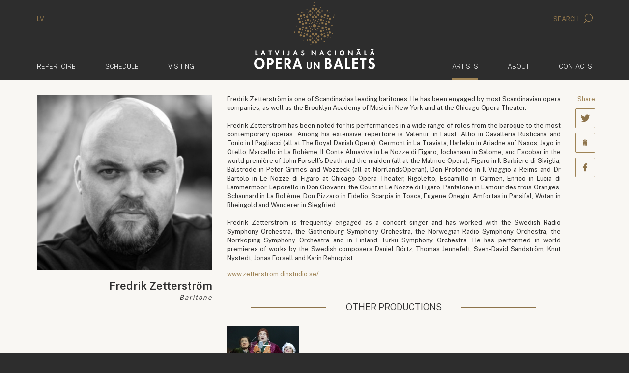

--- FILE ---
content_type: text/html; charset=UTF-8
request_url: https://www.opera.lv/en/artists/archive/arhivs/fredrik-zetterstrom
body_size: 6075
content:
<!doctype html>
<!--[if lt IE 7]><html class="no-js lt-ie9 lt-ie8 lt-ie7"><![endif]-->
<!--[if IE 7]><html class="no-js lt-ie9 lt-ie8"><![endif]-->
<!--[if IE 8]><html class="no-js lt-ie9"><![endif]-->
<!--[if gt IE 8]><!--><html lang="en" class="no-js "><!--<![endif]-->
<head>
	<meta charset="utf-8">
	<title>Artists / Fredrik Zetterström / Latvian National Opera </title>
	<link rel="stylesheet" media="all" href="/public/styles/default.css?v=146">
	<script src="/public/scripts/tools.js?v=14"></script>
	<script src="/public/scripts/common.js?v=14"></script>

	<link rel="apple-touch-icon" href="/public/assets/icons//apple-icon.png" />
	<link rel="shortcut icon" href="/public/assets/icons/favicon.ico" type="image/x-icon" />
	<link rel="icon" href="/public/assets/icons/favicon.ico" type="image/x-icon" />
	<link rel="apple-touch-icon" href="/public/assets/icons/apple-icon-60x60.png" sizes="60x60" />
	<link rel="apple-touch-icon" href="/public/assets/icons/apple-icon-72x72.png" sizes="72x72" />
	<link rel="apple-touch-icon" href="/public/assets/icons/apple-icon-76x76.png" sizes="76x76" />
	<link rel="apple-touch-icon" href="/public/assets/icons/apple-icon-114x114.png" sizes="114x114" />
	<link rel="apple-touch-icon" href="/public/assets/icons/apple-icon-120x120.png" sizes="120x120" />
	<link rel="apple-touch-icon" href="/public/assets/icons/apple-icon-144x144.png" sizes="144x144" />
	<link rel="apple-touch-icon" href="/public/assets/icons/apple-icon-152x152.png" sizes="152x152" />
	<link rel="apple-touch-icon" href="/public/assets/icons/apple-icon-180x180.png" sizes="180x180" />
	<link rel="icon" href="/public/assets/icons/android-icon-192x192.png" type="image/png" sizes="192x192" />
	<link rel="icon" href="/public/assets/icons/android-icon-32x32.png" type="image/png" sizes="32x32" />
	<link rel="icon" href="/public/assets/icons/android-icon-96x96.png" type="image/png" sizes="96x96" />
	<link rel="icon" href="/public/assets/icons/android-icon-16x16.png" type="image/png" sizes="16x16" />
	<link rel="manifest" href="/manifest.json" />
<meta name="viewport" content="width=device-width,initial-scale=1,maximum-scale=1, user-scalable=no" />
<meta name="facebook-domain-verification" content="oanqeeot405x34b87amcgc5gkos4vu" />
<meta name="msapplication-TileColor" content="/public/assets/icons/ms-icon-144x144.png" />
<meta name="theme-color" content="#ffffff" />
<meta name="description" content="Latvijas Nacionālās Operas un baleta oficiālā mājas lapa" />
<meta name="keywords" content="" />
<meta property="og:image" content="https://www.opera.lvhttps://cdn.opera.lv/artists/frederiks-seterstrems_3bb7579.jpg" />
<meta property="og:title" content="Fredrik Zetterström" />
<meta property="og:description" content="
	Fredrik Zetterström is one of Scandinavias leading baritones. He has been engaged by most Scandinavian opera companies, as well as the Brooklyn Academy of Music in New York and at the Chicago Opera Theater.
	
	Fredrik Zetterström has been noted for his performances in a wide range of roles from the baroque to the most contemporary operas. Among his extensive repertoire is Valentin in Faust, Alfio in Cavalleria Rusticana and Tonio in I Pagliacci (all at The Royal Danish Opera), Germont in La Traviata, Harlekin in Ariadne auf Naxos, Jago in Otello, Marcello in La Bohème, Il Conte Almaviva in Le Nozze di Figaro, Jochanaan in Salome, and Escobar in the world première of John Forsell’s Death and the maiden (all at the Malmoe Opera), Figaro in Il Barbiere di Siviglia, Balstrode in Peter Grimes and Wozzeck (all at NorrlandsOperan), Don Profondo in Il Viaggio a Reims and Dr Bartolo in Le Nozze di Figaro at Chicago Opera Theater, Rigoletto, Escamillo in Carmen, Enrico in Lucia di Lammermoor, Leporello in Don Giovanni, the Count in Le Nozze di Figaro, Pantalone in L’amour des trois Oranges, Schaunard in La Bohème, Don Pizzaro in Fidelio, Scarpia in Tosca, Eugene Onegin, Amfortas in Parsifal, Wotan in Rheingold and Wanderer in Siegfried.
	
	Fredrik Zetterström is frequently engaged as a concert singer and has worked with the Swedish Radio Symphony Orchestra, the Gothenburg Symphony Orchestra, the Norwegian Radio Symphony Orchestra, the Norrköping Symphony Orchestra and in Finland Turku Symphony Orchestra. He has performed in world premieres of works by the Swedish composers Daniel Börtz, Thomas Jennefelt, Sven-David Sandström, Knut Nystedt, Jonas Forsell and Karin Rehnqvist.

	www.zetterstrom.dinstudio.se/
" />
<meta property="og:url" content="https://www.opera.lv/en/artists/archive/arhivs/fredrik-zetterstrom" />

		<link rel="stylesheet" href="https://cdn.jsdelivr.net/gh/orestbida/cookieconsent@3.0.1/dist/cookieconsent.css">
		<script type="module" src="/public/scripts/app.js"></script>

		<!-- Google Tag Manager -->
		<script type="text/plain" data-category="analytics" data-service="ga">
			(function(w,d,s,l,i){w[l]=w[l]||[];w[l].push({'gtm.start':
			new Date().getTime(),event:'gtm.js'});var f=d.getElementsByTagName(s)[0],
			j=d.createElement(s),dl=l!='dataLayer'?'&l='+l:'';j.async=true;j.src=
			'https://www.googletagmanager.com/gtm.js?id='+i+dl;f.parentNode.insertBefore(j,f);
			})(window,document,'script','dataLayer','GTM-PN8ZFJD7');
		</script>
		<!-- End Google Tag Manager -->

		<!-- Youtube Iframe API -->
		<script type="text/plain" data-category="required" data-service="Youtube" data-src="//www.youtube.com/iframe_api"></script>

		<script async src="https://www.googletagmanager.com/gtag/js?id=G-C0SS8KH4LG"></script>
		<script type="text/plain" data-category="analytics" data-service="ga">
			window.dataLayer = window.dataLayer || [];

			function gtag(){
				dataLayer.push(arguments);
			}

			gtag('js', new Date());
			gtag('config', 'G-C0SS8KH4LG');
		</script>

		<!-- Event snippet for Website traffic conversion page -->
		<script type="text/plain" data-category="analytics" data-service="ga">
			gtag('event', 'conversion', {'send_to': 'AW-324616468/aLboCOOIiuMCEJSC5ZoB'});
		</script>

		<!-- Facebook Pixel Code -->
		<script type="text/plain" data-category="analytics" data-service="fb">
			!function(f,b,e,v,n,t,s)
			{if(f.fbq)return;n=f.fbq=function(){n.callMethod?
			n.callMethod.apply(n,arguments):n.queue.push(arguments)};
			if(!f._fbq)f._fbq=n;n.push=n;n.loaded=!0;n.version='2.0';
			n.queue=[];t=b.createElement(e);t.async=!0;
			t.src=v;s=b.getElementsByTagName(e)[0];
			s.parentNode.insertBefore(t,s)}(window, document,'script',
			'https://connect.facebook.net/en_US/fbevents.js');
			fbq('init', '322290285554503');
			fbq('track', 'PageView');
		</script>

		<script src="https://store.piletilevi.ee/public/widgetApi/v2/sdk.min.js?id=19988"></script>
		</head>
<body>
<!-- Facebook Pixel Code -->
<noscript>
	<img height="1" width="1" style="display:none" src="https://www.facebook.com/tr?id=322290285554503&ev=PageView&noscript=1"/>
</noscript>


<script>
	LNO.init('fast');
</script>


<header class="main-header">
    <div class="container main-header__lang-search hidden-xs">
        <div class="row">
            <div class="col-xs-6">
				<a href="/lv/">LV</a>            </div>
            <div class="col-xs-6 text-right">
                <a href="javascript:" data-toggle="modal" data-target="#modal-search">
                    Search					<span class="icon-search"></span>                </a>
            </div>
        </div>
    </div>
    <div class="main-header__secondary" data-bind="site.sticky-header">
		<div class="container">
			<nav class="navbar navbar-default">
				<div class="container-fluid">
					<a href="/en/" class="navbar-brand">
						<img class="default-logo" src="/public/assets/common/logo-web.svg" height="93" width="168" alt="Latvian National Opera ">
						<img class="balet-logo" src="/public/assets/common/baletam-100.svg" height="30" width="168" alt="Ballet - 100">
					</a>

					<div class="collapse navbar-collapse no-transition" id="main-menu-collapse">
						<div class="hidden-xs">
							<ul class="nav navbar-nav">
			<li>
			<a href="/en/repertoire/">				Repertoire							</a>
		</li>	
				<li>
			<a href="/en/schedule/">				Schedule							</a>
		</li>	
				<li>
			<a href="/en/visiting/tickets/">				Visiting							</a>
		</li>	
		</ul>

<ul class="nav navbar-nav navbar-right">
			<li class="active">
			<a href="/en/artists/">
				Artists				<span class="sr-only">(active)</span>			</a>
		</li>	
				<li>
			<a href="/en/about/about-the-lno/">
				About							</a>
		</li>	
				<li>
			<a href="/en/contacts/">
				Contacts							</a>
		</li>	
			<li class="visible-xs main-header__mobile-search">
		<form action="/en/search/" method="get">
	<div class="input-group">
      <input type="text" name="search" class="form-control" placeholder="Search" class="form-control">
      <span class="input-group-btn">
        <button class="btn btn-default" type="submit">
			<i class="icon-search"></i>
		</button>
      </span>
	</div>
</form>	</li>
</ul>						</div>
					</div>
				</div>
			</nav>
		</div>
    </div>
</header>


<header class="mobile-header">
	<div class="mobile-header__top">
		<section>
			<a data-bind="site.mobile-toggle" data-target="#mobile-menu" class="mobile-menu-link" href="javascript:;">
				<i class="icon-menu"></i>
				Menu			</a>
		</section>
		<section class="mobile-langs">
			<a href="/lv/">LV</a>		</section>
	</div>

	<a href="/en/">
		<img class="default-logo"  src="/public/assets/common/logo-web.svg" alt="Latvian National Opera ">
		<div class="mobile-header__baletam100logo">
			<img class="balet-logo" src="/public/assets/common/baletam-100.svg" height="30" width="168" alt="Ballet - 100">
		</div>
	</a>
</header>

<aside id="mobile-menu" class="mobile-menu">
	<div class="mobile-menu__top">
		<section>
			<a data-bind="site.mobile-toggle" data-target="#mobile-menu" class="mobile-menu-link" href="javascript:;">
				<i class="icon-cross"></i>
				Close			</a>
		</section>
		<section class="mobile-langs"><a href="/lv/">LV</a></section>
	</div>
	<div class="mobile-menu__search">
		<form action="/en/search/" method="get">
	<div class="input-group">
      <input type="text" name="search" class="form-control" placeholder="Search" class="form-control">
      <span class="input-group-btn">
        <button class="btn btn-default" type="submit">
			<i class="icon-search"></i>
		</button>
      </span>
	</div>
</form>	</div>
	<div class="mobile-menu__items">
		<div class="mobile-menu__inner">
			<ul class="nav navbar-nav">
	<li>
		<a href="/en">
			<span>	Home</span>
		</a>
	</li>
			<li>
			<a href="/en/repertoire/">				<span>
					Repertoire				</span>
			</a>
					</li>	
				<li>
			<a href="/en/schedule/">				<span>
					Schedule				</span>
			</a>
					</li>	
				<li>
			<a href="/en/visiting/tickets/">				<span>
					Visiting				</span>
			</a>
							<ul>
											<li>
							<a href="/en/visiting/tickets/">Tickets</a>
						</li>
												<li>
							<a href="/en/visiting/ticket-purchase-online-faq/">Ticket Purchase Online FAQ</a>
						</li>
												<li>
							<a href="/en/visiting/discounts/">Discounts</a>
						</li>
												<li>
							<a href="/en/visiting/opera-reborn/">Opera Reborn!</a>
						</li>
												<li>
							<a href="/en/visiting/priority-group/">Priority group</a>
						</li>
												<li>
							<a href="/en/visiting/for-wheelchair-users/">For wheelchair users</a>
						</li>
												<li>
							<a href="/en/visiting/children-tickets/">Children tickets</a>
						</li>
												<li>
							<a href="/en/visiting/gift-cards/">Gift cards</a>
						</li>
												<li>
							<a href="/en/visiting/accessibility/">Accessibility</a>
						</li>
												<li>
							<a href="/en/visiting/ticket-refund-procedure/">Ticket refund procedure</a>
						</li>
												<li>
							<a href="/en/visiting/parking/">Parking</a>
						</li>
												<li>
							<a href="/en/visiting/guided-tours/">Guided Tours</a>
						</li>
												<li>
							<a href="/en/visiting/subtitle-app/">Subtitle app</a>
						</li>
												<li>
							<a href="/en/visiting/cafe-opera/">Cafe Opera</a>
						</li>
												<li>
							<a href="/en/visiting/faq/">FAQ</a>
						</li>
												<li>
							<a href="/en/visiting/stage-plan/">Stage plan</a>
						</li>
										</ul>
						</li>	
				<li class="active">
			<a href="/en/artists/">				<span>
					Artists				</span>
			</a>
					</li>	
				<li>
			<a href="/en/about/about-the-lno/">				<span>
					About				</span>
			</a>
							<ul>
											<li>
							<a href="/en/about/about-the-lno/">About the LNOB</a>
						</li>
												<li>
							<a href="/en/about/personel/management/">Personel</a>
						</li>
												<li>
							<a href="/en/about/latvian-national-opera-house/">Latvian National Opera House</a>
						</li>
												<li>
							<a href="/en/about/the-latvian-national-opera/">The Latvian National Opera</a>
						</li>
												<li>
							<a href="/en/about/about-the-lno/the-latvian-national-ballet/">The Latvian National Ballet</a>
						</li>
												<li>
							<a href="/en/about/history/">History</a>
						</li>
												<li>
							<a href="/en/about/the-season-book/">The Season Book</a>
						</li>
												<li>
							<a href="/en/about/data-protection/">Data Protection</a>
						</li>
										</ul>
						</li>	
				<li>
			<a href="/en/contacts/">				<span>
					Contacts				</span>
			</a>
					</li>	
		</ul>
			<div class="mobile-menu__secondary">
				<ul class="nav navbar-nav">
	<li role="presentation"><a href="/en/news/">News</a></li><li role="presentation"><a href="/en/fest/">Festival</a></li><li role="presentation"><a href="/en/supporters/">Supporters</a></li><li role="presentation"><a href="/en/projects/">Projects</a><ul><li><a href="/en/projects/next-generation/">Next Generation</a></li></ul></li><li role="presentation"><a href="/en/for-media/">For media</a></li><li role="presentation"><a href="/en/tender/">Tender</a></li></ul>			</div>
		</div>
	</div>
</aside>



<div class="container">
    <div class="row">
        <div class="col-xs-12 main-container">
			
    <article class="row">
        <div class="col-sm-4">
			<div id="author-box">
            <div class="square-box" style="background-image: url('https://cdn.opera.lv/artists/frederiks-seterstrems_3bb7579.jpg');">
							</div>
            <h1 class="open-actor__name">Fredrik Zetterström</h1>

            <div class="open-actor__title">Baritone</div>
						</div>
        </div>
        <div class="col-sm-8">
            <div class="row">
                <div class="col-sm-11">
                    <p style="text-align: justify;">
	Fredrik Zetterström is one of Scandinavias leading baritones. He has been engaged by most Scandinavian opera companies, as well as the Brooklyn Academy of Music in New York and at the Chicago Opera Theater.<br />
	<br />
	Fredrik Zetterström has been noted for his performances in a wide range of roles from the baroque to the most contemporary operas. Among his extensive repertoire is Valentin in Faust, Alfio in Cavalleria Rusticana and Tonio in I Pagliacci (all at The Royal Danish Opera), Germont in La Traviata, Harlekin in Ariadne auf Naxos, Jago in Otello, Marcello in La Bohème, Il Conte Almaviva in Le Nozze di Figaro, Jochanaan in Salome, and Escobar in the world première of John Forsell’s Death and the maiden (all at the Malmoe Opera), Figaro in Il Barbiere di Siviglia, Balstrode in Peter Grimes and Wozzeck (all at NorrlandsOperan), Don Profondo in Il Viaggio a Reims and Dr Bartolo in Le Nozze di Figaro at Chicago Opera Theater, Rigoletto, Escamillo in Carmen, Enrico in Lucia di Lammermoor, Leporello in Don Giovanni, the Count in Le Nozze di Figaro, Pantalone in L’amour des trois Oranges, Schaunard in La Bohème, Don Pizzaro in Fidelio, Scarpia in Tosca, Eugene Onegin, Amfortas in Parsifal, Wotan in Rheingold and Wanderer in Siegfried.<br />
	<br />
	Fredrik Zetterström is frequently engaged as a concert singer and has worked with the Swedish Radio Symphony Orchestra, the Gothenburg Symphony Orchestra, the Norwegian Radio Symphony Orchestra, the Norrköping Symphony Orchestra and in Finland Turku Symphony Orchestra. He has performed in world premieres of works by the Swedish composers Daniel Börtz, Thomas Jennefelt, Sven-David Sandström, Knut Nystedt, Jonas Forsell and Karin Rehnqvist.</p>
<p style="text-align: justify;">
	<a class="rightdiv-links" href="http://www.zetterstrom.dinstudio.se/">www.zetterstrom.dinstudio.se/</a></p>
					
										<p>&nbsp;</p>
										
					  
					
					
														<header class="block-caption">
									<h2>
										<span>
											Other productions										</span>
									</h2>
								</header>
								
								<div class="row">
																			<div class="col-xs-6 col-sm-3">
											<a href="/en/production/das-rheingold/" class="performance performance--small">
												<div class="performance__thumb performance__thumb--short" style="background-image:url(https://cdn.opera.lv/shows/thumb_de9a3f14d1eaaf7409196062f054e2a5.jpg)"></div>
												<h2 class="performance__title">Das Rheingold</h2>
												<div class="performance__sub-title">Wotan</div>
											</a>
										</div>
																		</div>                </div>
                <div class="col-sm-1 text-right">
					<div id="soc697024dd10ab2" class="social-icons social-icons--vertical social-icons--invert">
			<div class="social-icons__title">Share</div>
			<a class="social-icons__icon" href="javascript:;"><span class="icon-twitter"></span><em></em></a>
			<a class="social-icons__icon" href="javascript:;"><span class="icon-draugiem"></span><em></em></a>
			<a class="social-icons__icon" href="javascript:;"><span class="icon-facebook"></span><em></em></a>
		</div>

		<script>
			var soc697024dd10ab2;
			$(function(){
				soc697024dd10ab2 = new LNO.Social('soc697024dd10ab2', {"link":"https:\/\/www.opera.lv\/en\/artists\/archive\/arhivs\/fredrik-zetterstrom","title":"Fredrik Zetterstr\u00f6m"});
			});
		</script>                </div>
            </div>
        </div>
    </article>



	<div class="separator artist-separator"></div>
	
	
		<h2>Artists</h2>

		<div class="people people--horizontal">
							<a href="/en/artists/archive/arhivs/lelde-tirele" class="people__person">
					<div class="square-box" style="background-image: url('https://www.opera.lv//public/assets/common/thumbnail_nopic.jpg');"></div>
					Lelde Tīrele					<div class="people__person__title">Arhīvs</div>
				</a>
							<a href="/en/artists/archive/arhivs/zane-dombrovska" class="people__person">
					<div class="square-box" style="background-image: url('https://cdn.opera.lv/artists/zane-dombrovska_3cbf146.jpg');"></div>
					Zane Dombrovska					<div class="people__person__title">Arhīvs</div>
				</a>
							<a href="/en/artists/archive/arhivs/olga-nikitina" class="people__person">
					<div class="square-box" style="background-image: url('https://cdn.opera.lv/artists/olga-nikitina_53dac7f.jpg');"></div>
					Olga Nikitina					<div class="people__person__title">Arhīvs</div>
				</a>
							<a href="/en/artists/archive/arhivs/alexander-rodin" class="people__person">
					<div class="square-box" style="background-image: url('https://cdn.opera.lv/artists/aleksandrs-rodins_18d401d.jpg');"></div>
					Alexander Rodin					<div class="people__person__title">Arhīvs</div>
				</a>
							<a href="/en/artists/archive/arhivs/anna-danik" class="people__person">
					<div class="square-box" style="background-image: url('https://cdn.opera.lv/artists/anna-danika_c2c7397.jpg');"></div>
					Anna Danik					<div class="people__person__title">Arhīvs</div>
				</a>
							<a href="/en/artists/archive/arhivs/radu-poklitaru" class="people__person">
					<div class="square-box" style="background-image: url('https://cdn.opera.lv/artists/radu-poklitaru_aab6fef.jpg');"></div>
					Radu Poklitaru					<div class="people__person__title">Arhīvs</div>
				</a>
							<a href="/en/artists/archive/arhivs/paul-chalmer" class="people__person">
					<div class="square-box" style="background-image: url('https://cdn.opera.lv/artists/pols-calmers_fdb9c17.jpg');"></div>
					Paul Chalmer					<div class="people__person__title">Arhīvs</div>
				</a>
							<a href="/en/artists/archive/arhivs/philip-fedulov" class="people__person">
					<div class="square-box" style="background-image: url('https://cdn.opera.lv/artists/filips-fedulovs_336c3ea.jpg');"></div>
					Philip Fedulov					<div class="people__person__title">Arhīvs</div>
				</a>
					</div>
		<p class="text-right">
			<a href="/en/artists/" class="read-more">All artists</a>
		</p>

		

		</div>
	</div>
</div>

<footer class="container-fluid footer-menu hidden-xs">
    <div class="container">
        <div class="row">
            <div class="col-xs-12">
                <ul class="nav nav-pills">
	<li role="presentation"><a href="/en/news/">News</a></li><li role="presentation"><a href="/en/fest/">Festival</a></li><li role="presentation"><a href="/en/supporters/">Supporters</a></li><li role="presentation"><a href="/en/projects/">Projects</a></li><li role="presentation"><a href="/en/for-media/">For media</a></li><li role="presentation"><a href="/en/tender/">Tender</a></li></ul>            </div>
        </div>
    </div>
</footer>

<footer class="footer-contacts">
	<div class="container">
		<div class="row">
			<div class="col-sm-3 col-md-3 col-lg-2 footer-contacts__contact-row">
				<h3>Phone</h3>

				<div>
					<a href="tel:+371 67 073 777" class="footer-contacts__link">+371 67 073 777</a>
				</div>
			</div>
			<div class="col-sm-3 col-md-3 col-lg-2 footer-contacts__contact-row">
				<h3>E-mail</h3>
				<div>
					<a href="mailto:opera@opera.lv" class="footer-contacts__link">opera@opera.lv</a><br /><a href="mailto:info@opera.lv" class="footer-contacts__link">info@opera.lv</a><br /><a href="mailto:personals@opera.lv" class="footer-contacts__link">personals@opera.lv</a>
				</div>
			</div>
			<div class="col-sm-6 col-md-6 col-lg-8">
				<div class="footer-social-block">
					<h3>Follow us</h3>
					<div class="social-icons">
						<a class="btn btn-outline-primary"
							onclick="LNO.tools.openWindow('https://operalv.sendsmaily.net/landing-pages/a54b2ea1-367e-4897-93af-32245f30fdea/html/', 400, 800)">
							Subscribe to news						</a>
						<a rel="noreferrer" class="social-icons__icon" href="https://www.facebook.com/LatvijasNacionalaOperaunBalets" target="_blank"><span class="icon-facebook"></span></a><a rel="noreferrer" class="social-icons__icon" href="http://www.tripadvisor.com/Attraction_Review-g274967-d2250644-Reviews-Latvian_National_Opera-Riga_Riga_Region.html" target="_blank"><span class="icon-tripadvisor"></span></a><a rel="noreferrer" class="social-icons__icon" href="https://www.youtube.com/user/LatvianNationalOpera" target="_blank"><span class="icon-youtube"></span></a><a rel="noreferrer" class="social-icons__icon" href="https://www.instagram.com/latvijasnacionalaoperaunbalets/" target="_blank"><span class="icon-instagram"></span></a>					</div>
				</div>
			</div>

		</div>
		<div class="row footer-contacts__copyright">
			<div class="col-sm-8">
				&copy; 2026 Latvijas Nacionālā Opera un Balets. Aspazijas bulv. 3, Riga, Latvia.			</div>
			<div class="col-sm-4 text-right-not-xs">

				Development: <a href="http://www.codeart.lv">codeart.lv</a>

			</div>
		</div>
	</div>
</footer>
<a id="scrollToTop" href="javascript:">
    <span class="icon-scrollup"></span>
    <span class="sr-only">Up</span>
</a>

<div class="modal fade" id="modal-search" tabindex="-1" role="dialog">
    <div class="modal-dialog modal-search modal-lg" role="document">
        <div class="modal-content">

            <div class="modal-header">
                <button type="button" class="close" data-dismiss="modal" aria-label="Aizvērt">
                    Close                    <span aria-hidden="true">&times;</span>
                </button>
                <div class="clearfix"></div>
            </div>

            <div class="modal-body">
                <div class="container-fluid">
					<h1>Search</h1>
					<form action="/en/search/" method="get">
						<div class="input-group input-group-lg">
							<input type="text" name="search" class="form-control form-control-lg search-input" placeholder="Type your search here" class="form-control">
							<span class="input-group-btn">
								<button class="btn btn-default" type="submit">
									<i class="icon-search"></i>
								</button>
							</span>
						</div>
                    </form>
                </div>
            </div>
        </div>
    </div>
</div>

<script>
	$('#modal-search').on('shown.bs.modal', function (e) {
		$('#modal-search .search-input').focus();
	});
</script>


<!-- <div id="splash" onclick="LNO.splash.close();"></div> -->

<script>
    //LNO.events.bind('Ready', LNO.splash.show);
</script>
<script>
	LNO.init('partial');
</script>
</body>
</html>
